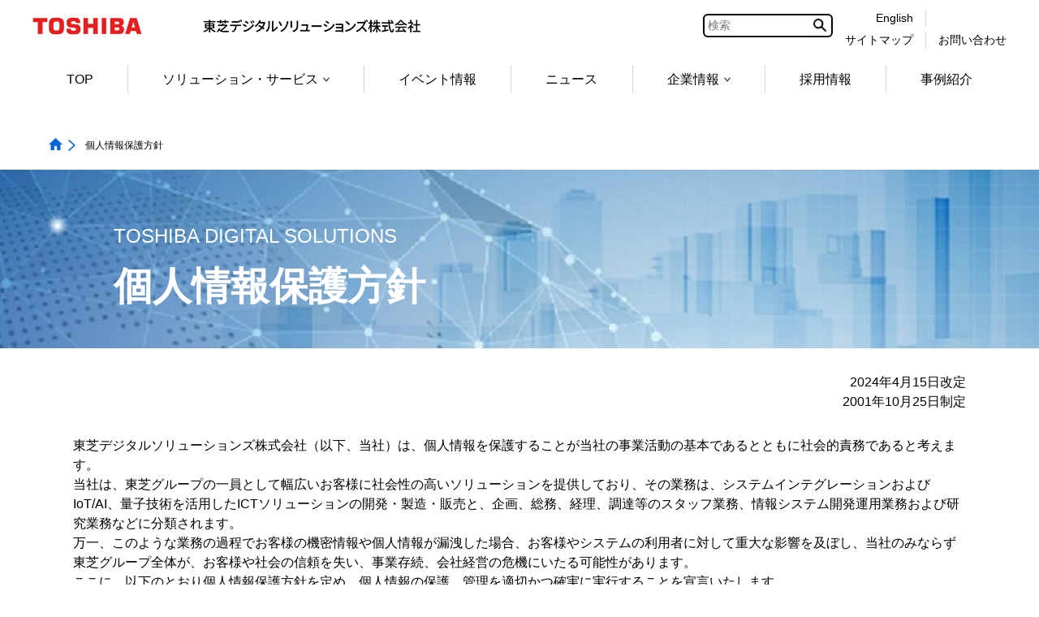

--- FILE ---
content_type: text/html;charset=utf-8
request_url: https://www.global.toshiba/jp/company/digitalsolution/privacy.html?elqTrackId=ccb0992b57374015b67eb99ce998bd98&elqaid=574&elqat=2
body_size: 17016
content:

<!DOCTYPE HTML>
<html lang="ja">
	<head>
	<meta charset="UTF-8"/>
	<title>個人情報保護方針 | 東芝デジタルソリューションズ</title>
	<meta name="viewport" content="width=device-width, initial-scale=1.0"/>
	<meta name="format-detection" content="telephone=no"/>
	
	
		<meta property="mf:lastmodified" content="2025-01-10T16:49:41.734+09:00"/>
	
	<meta name="keywords" content="東芝デジタルソリューションズ,東芝デジタルソリューションズ株式会社,個人情報保護方針,プライバシーマーク,個人情報"/>
	<meta name="description" content="東芝デジタルソリューションズの個人情報保護方針ページです"/>
	

	


	
	
		<link rel="stylesheet" href="https://c.marsflag.com/mf/mfx/1.0-latest/css/mfx-sbox.css" type="text/css"/>
	
	<!-- /* add CSS Before */-->
	
		
	
	
    
    

    

    
    
    
<link rel="stylesheet" href="/etc.clientlibs/clientlibs/granite/jquery-ui.aeeab65fc7671696263825aac469a40d.css" type="text/css">
<link rel="stylesheet" href="/etc.clientlibs/toshiba-gw/core/clientlibs/vendor/colorbox.98bf7f027e8514057200f6aa8e92b385.css" type="text/css">
<link rel="stylesheet" href="/etc.clientlibs/core/wcm/components/image/v2/image/clientlibs/site.4ff0d0d35842d7d5741606b9822df811.css" type="text/css">
<link rel="stylesheet" href="/etc.clientlibs/core/wcm/components/breadcrumb/v2/breadcrumb/clientlibs/site.de7b54f8580768f2b8a16b2a64347233.css" type="text/css">
<link rel="stylesheet" href="/etc.clientlibs/core/wcm/components/tabs/v1/tabs/clientlibs/site.7a95ec392f2237b971375766caa4e352.css" type="text/css">
<link rel="stylesheet" href="/etc.clientlibs/core/wcm/components/accordion/v1/accordion/clientlibs/site.7c6baa4ece81fd66e40741b925d8dcdc.css" type="text/css">
<link rel="stylesheet" href="/etc.clientlibs/toshiba-gw/core/clientlibs/clientlib-base.b1ac1d62eb007bf9d787459a9968e8bc.css" type="text/css">



    

	<!-- /* add CSS After */-->
	

	
	<!-- /* AEM JS */-->
	
    
<script src="/etc.clientlibs/clientlibs/granite/jquery.js"></script>
<script src="/etc.clientlibs/clientlibs/granite/jquery-ui.js"></script>
<script src="/etc.clientlibs/clientlibs/granite/utils.js"></script>
<script src="/etc.clientlibs/clientlibs/granite/jquery/granite.js"></script>
<script src="/etc.clientlibs/foundation/clientlibs/jquery.js"></script>
<script src="/etc.clientlibs/foundation/clientlibs/jquery-ui.js"></script>
<script src="/etc.clientlibs/toshiba-gw/core/clientlibs/vendor/colorbox.js"></script>
<script src="/etc.clientlibs/core/wcm/components/commons/site/clientlibs/utils.js"></script>
<script src="/etc.clientlibs/core/wcm/components/commons/site/clientlibs/imageDynamicMedia.js"></script>
<script src="/etc.clientlibs/core/wcm/components/image/v2/image/clientlibs/site.js"></script>
<script src="/etc.clientlibs/core/wcm/components/commons/site/clientlibs/container.js"></script>
<script src="/etc.clientlibs/core/wcm/components/tabs/v1/tabs/clientlibs/site.js"></script>
<script src="/etc.clientlibs/core/wcm/components/accordion/v1/accordion/clientlibs/site.js"></script>
<script src="/etc.clientlibs/toshiba-gw/core/clientlibs/clientlib-base.js"></script>



	<!-- /* add JS Before */-->
	
		
	
	
	
		<!--[if IE]><link rel="shortcut icon" href="/content/dam/toshiba/brand-assets/favicon/toshiba.ico"/><![endif]-->
	
	
	
	
	
	
	<link rel="apple-touch-icon" sizes="152x152" href="/content/dam/toshiba/brand-assets/favicon/touch-icon_152.png"/>
	<link rel="shortcut icon" href="/content/dam/toshiba/brand-assets/favicon/toshiba.ico"/>

	<!-- /* noindex */-->
	
	<!-- /* canonical */-->
	
	<!-- /* add HTML */-->
<meta property="og:type" content="article">
	<meta property="og:title" content="東芝デジタルソリューションズ">
	<meta property="og:image" content="https://www.global.toshiba/content/dam/toshiba/migration/digitalsolution/commontpl/img/logo.png">
	<meta property="og:url" content="https://www.global.toshiba/jp/company/digitalsolution.html">
	<meta property="og:description" content="東芝デジタルソリューションズの個人情報保護方針ページです">
	<link rel="start" href="/jp/company/digitalsolution.html">
	<link rel="help" href="/jp/company/digitalsolution/map.html" title="サイトマップ">
	
	<!-- /* add GTM */-->
	
	<!-- Google Tag Manager -->
<script>(function(w,d,s,l,i){w[l]=w[l]||[];w[l].push({'gtm.start':
new Date().getTime(),event:'gtm.js'});var f=d.getElementsByTagName(s)[0],
j=d.createElement(s),dl=l!='dataLayer'?'&l='+l:'';j.async=true;j.src=
'https://www.googletagmanager.com/gtm.js?id='+i+dl;f.parentNode.insertBefore(j,f);
})(window,document,'script','dataLayer','GTM-KNZ5QQ9');</script>
<!-- End Google Tag Manager -->

<script>
(function(i,s,o,g,r,a,m){i['GoogleAnalyticsObject']=r;i[r]=i[r]||function(){
(i[r].q=i[r].q||[]).push(arguments)},i[r].l=1*new Date();a=s.createElement(o),
m=s.getElementsByTagName(o)[0];a.async=1;a.src=g;m.parentNode.insertBefore(a,m)
})(window,document,'script','//www.google-analytics.com/analytics.js','ga');

ga('create', 'UA-61327296-1', 'auto');
</script>
<!-- Global site tag (gtag.js) - Google Analytics -->
<script async src="https://www.googletagmanager.com/gtag/js?id=G-F231KPEZQJ"></script>

<script>
  window.dataLayer = window.dataLayer || [];
  function gtag(){dataLayer.push(arguments);}
  gtag('js', new Date());

  gtag('config', 'G-F231KPEZQJ');
</script>


</head>
	<body class="page basicpage">
		<div class="tgw-container">
			
			
				



				
	<!-- Google Tag Manager (noscript) -->
<noscript><iframe src="https://www.googletagmanager.com/ns.html?id=GTM-KNZ5QQ9"
height="0" width="0" style="display:none;visibility:hidden"></iframe></noscript>
<!-- End Google Tag Manager (noscript) -->


				
<div class="root responsivegrid">


<div class="aem-Grid aem-Grid--12 aem-Grid--default--12 ">
    
    <div class="responsivegrid aem-GridColumn aem-GridColumn--default--12">


<div class="aem-Grid aem-Grid--12 aem-Grid--default--12 ">
    
    
    
</div>
</div>
<div class="responsivegrid tgw-page-header-area aem-GridColumn aem-GridColumn--default--12">


<div class="aem-Grid aem-Grid--12 aem-Grid--default--12 ">
    
    <div class="globalheader aem-GridColumn aem-GridColumn--default--12">
<header class="tgw-core-globalheader  ">
	
	<div class="global-header">
		
		<input type="checkbox" id="check-icon-hamburger" class="global-header-check-icon-hamburger"/>
		
		<div class="header">
			
			<div class="logo">
				
					<a href="/jp/top.html" title="東芝トップページ"><img class="tgw-pconly" src="/content/dam/toshiba/brand-assets/logo/logo_pc.gif" alt="Toshiba"/><img class="tgw-sponly" src="/content/dam/toshiba/brand-assets/logo/logo_sp.gif" alt="Toshiba"/></a>
				
			</div>
			
			
				<a href="#blockskip-contentsMain001"><span class="block-skip">本文へジャンプ</span></a>
			
			
			
			<div class="identifier tgw-pconly">
				
					<a href="/jp/company/digitalsolution.html" title="東芝デジタルソリューションズ株式会社" class="tgw-pconly"><img class="tgw-pconly" src="/content/dam/toshiba/brand-assets/site-identifier/site_id_digitalsolution_japan.gif" alt="東芝デジタルソリューションズ株式会社"/></a>
				
			</div>
			
			
			<div class="right-menu-pc">
				
				
				
					
					<div class="right-menu-pc-item mf_finder_container tgw-core-mfsearch">
						
  <!-- ↓検索窓用カスタムエレメント -->
  <mf-search-box lang="ja" submit-text="" ajax-url="https://mf2aps07.marsflag.com/tdsl__jpja__jpja/x_search.x" serp-url="https://www.global.toshiba/jp/company/digitalsolution/search-results.html" placeholder="検索" doctype-csv="html,pdf" category-csv="tdsl__jpja__jpja" doctype-hidden category-hidden options-hidden input-title="検索" imgsize-default="2">
  </mf-search-box>

					</div>
				
				
				
				
				
				
				<div class="right-menu-pc-item two-line colum-a">
					
					<div class="right-menu-pc-item-top region-select">
						
						<a class="right-menu-pc-item-link tgw-core-icon-region-select" href="/ww/company/digitalsolution.html" title="English"><span>English</span></a>
						
						
					</div>
					
					<div class="right-menu-pc-item-bottom sitemap">
						
						<a class="right-menu-pc-item-link tgw-core-icon-sitemap" href="/jp/company/digitalsolution/map.html" title="サイトマップ"><span>サイトマップ</span></a>
						
						
					</div>
				</div>
				
				<div class="right-menu-pc-item two-line colum-b">
					
					<div class="right-menu-pc-item-top global-link">
						
						
						<span>&nbsp;</span>
						
					</div>
					
					<div class="right-menu-pc-item-bottom contactus">
						
						<a class="right-menu-pc-item-link tgw-core-icon-contactus" href="/jp/company/digitalsolution/privacy/contact.html" title="お問い合わせ"><span>お問い合わせ</span></a>
						
						
					</div>
				</div>
				
			</div>
			
			
			
			<div class="right-menu-sp">
				
				<div class="right-menu-sp-item">
					<label class="hamburger-label" tabIndex="0" for="check-icon-hamburger">
						<span class="hamburger-icon">
							<span class="hamburger-parts"></span>
							<span class="hamburger-parts"></span>
							<span class="hamburger-parts"></span>
						</span>
					</label>
				</div>
			</div>
			
		</div>
		
		
		<div class="global-navigation-sp">
			
			
			
				
				<div class="mf_finder_container tgw-core-mfsearch">
					
  <!-- ↓検索窓用カスタムエレメント -->
  <mf-search-box lang="ja" submit-text="" ajax-url="https://mf2aps07.marsflag.com/tdsl__jpja__jpja/x_search.x" serp-url="https://www.global.toshiba/jp/company/digitalsolution/search-results.html" placeholder="検索" doctype-csv="html,pdf" category-csv="tdsl__jpja__jpja" doctype-hidden category-hidden options-hidden input-title="検索" imgsize-default="2">
  </mf-search-box>

				</div>
			
			<div class="tgw-clear"></div>
			
			<nav class="navigation-sp">
				
				
				<ul class="nav-menu-sp">
					
					<li class="nav-menu-sp-item global top more opened"><a class="nav-menu-sp-item-link global top more opened"><span class="nav-menu-sp-item-title more">東芝デジタルソリューションズトップメニュー</span><span class="nav-menu-sp-item-link-arrow global more"></span></a>
						
						<ul class="nav-menu-sp global opened">
							
							
							<li class="nav-menu-sp-item global top-page-link "><a class="nav-menu-sp-item-link global" href="/jp/company/digitalsolution.html" title="TOP"><span class="nav-menu-sp-item-title"><span class="nav-menu-sp-item-underline">TOP</span></span><span class="nav-menu-sp-item-link-arrow global"></span></a></li>
							
							
							
							
							
							
							
							
							
							
							<li class="nav-menu-sp-item global more"><a class="nav-menu-sp-item-link global more" href="/jp/company/digitalsolution/solution.html" title="ソリューション・サービス"><span class="nav-menu-sp-item-title">ソリューション・サービス</span><span class="nav-menu-sp-item-link-arrow global more"></span></a>
								
								
								<ul class="nav-menu-sp global child">
									
									
									
									
									
									<li class="nav-menu-sp-item global child "><a class="nav-menu-sp-item-link global child" href="/jp/company/digitalsolution/solution/solution.html" title="ソリューション・サービス一覧"><span class="nav-menu-sp-item-title"><span class="nav-menu-sp-item-underline">ソリューション・サービス一覧</span></span><span class="nav-menu-sp-item-link-arrow global child"></span></a></li>
									
									
									
									<li class="nav-menu-sp-item global child "><a class="nav-menu-sp-item-link global child" href="/jp/company/digitalsolution/solution/industry.html" title="業種から探す"><span class="nav-menu-sp-item-title"><span class="nav-menu-sp-item-underline">業種から探す</span></span><span class="nav-menu-sp-item-link-arrow global child"></span></a></li>
									
									
									
									<li class="nav-menu-sp-item global child "><a class="nav-menu-sp-item-link global child" href="/jp/company/digitalsolution/solution/business.html" title="業務から探す"><span class="nav-menu-sp-item-title"><span class="nav-menu-sp-item-underline">業務から探す</span></span><span class="nav-menu-sp-item-link-arrow global child"></span></a></li>
									
									
									
									<li class="nav-menu-sp-item global child "><a class="nav-menu-sp-item-link global child" href="/jp/company/digitalsolution/solution/keyword.html" title="テクノロジーから探す"><span class="nav-menu-sp-item-title"><span class="nav-menu-sp-item-underline">テクノロジーから探す</span></span><span class="nav-menu-sp-item-link-arrow global child"></span></a></li>
									
									
								</ul>
                                
							</li>
							
							
							
							
							
							
							
							
							
							
							
							
							
							
							
							
							
							
							<li class="nav-menu-sp-item global "><a class="nav-menu-sp-item-link global" href="/jp/company/digitalsolution/event.html" title="イベント情報"><span class="nav-menu-sp-item-title"><span class="nav-menu-sp-item-underline">イベント情報</span></span><span class="nav-menu-sp-item-link-arrow"></span></a>
							
							
							
							
							
							
							
							
							
							
							
							
							
							
							
							<li class="nav-menu-sp-item global "><a class="nav-menu-sp-item-link global" href="/jp/company/digitalsolution/news.html" title="ニュース"><span class="nav-menu-sp-item-title"><span class="nav-menu-sp-item-underline">ニュース</span></span><span class="nav-menu-sp-item-link-arrow"></span></a>
							
							
							
							
							
							
							
							
							
							
							
							
							<li class="nav-menu-sp-item global more"><a class="nav-menu-sp-item-link global more" href="/jp/company/digitalsolution/about.html" title="企業情報"><span class="nav-menu-sp-item-title">企業情報</span><span class="nav-menu-sp-item-link-arrow global more"></span></a>
								
								
								<ul class="nav-menu-sp global child">
									
									
									<li class="nav-menu-sp-item global child "><a class="nav-menu-sp-item-link global child" href="/jp/company/digitalsolution/about.html" title="企業情報"><span class="nav-menu-sp-item-title"><span class="nav-menu-sp-item-underline">企業情報&nbsp;トップ</span></span><span class="nav-menu-sp-item-link-arrow global child"></span></a></li>
								    
									
									
									
									<li class="nav-menu-sp-item global child "><a class="nav-menu-sp-item-link global child" href="/jp/company/digitalsolution/about/gaiyou.html" title="会社概要"><span class="nav-menu-sp-item-title"><span class="nav-menu-sp-item-underline">会社概要</span></span><span class="nav-menu-sp-item-link-arrow global child"></span></a></li>
									
									
									
									
									
									<li class="nav-menu-sp-item global child "><a class="nav-menu-sp-item-link global child" href="/jp/company/digitalsolution/about/csr.html" title="サステナビリティ"><span class="nav-menu-sp-item-title"><span class="nav-menu-sp-item-underline">サステナビリティ</span></span><span class="nav-menu-sp-item-link-arrow global child"></span></a></li>
									
									
									
									
								</ul>
                                
							</li>
							
							
							
							
							
							
							
							
							
							
							
							
							
							
							
							
							
							
							<li class="nav-menu-sp-item global "><a class="nav-menu-sp-item-link global" href="/jp/company/digitalsolution/recruit.html" title="採用情報"><span class="nav-menu-sp-item-title"><span class="nav-menu-sp-item-underline">採用情報</span></span><span class="nav-menu-sp-item-link-arrow"></span></a>
							
							
							
							
							
							
							
							
							
							
							
							
							
							
							
							
							
							
							
							
							
							
							
							
							
							
							
							
							
							<li class="nav-menu-sp-item global "><a class="nav-menu-sp-item-link global" href="/jp/company/digitalsolution/case.html" title="事例紹介"><span class="nav-menu-sp-item-title"><span class="nav-menu-sp-item-underline">事例紹介</span></span><span class="nav-menu-sp-item-link-arrow"></span></a>
							
							
							
							
							
							
							
							
							
							
							
							
							
							
							
							
							
							
							
							
							
							
							
							
							
							
							
							
							
							
							
							
							
							
							
							
							
							
							
							
							
							
							
							
							
							
							
							
							
							
							
							
							
							
							
							
							
							
							
							
							
							
							
							
							
							
							
							
							
							
							
							
							
							
							
							
							
							
							
							
							
							
							
							
							
							
							
							
							
							
							
							
							
							
							
							
							
							
							
							
							
							
							
							
							
							
							
							
							
							
							
							
							
							
							
							
							
							
							
							
							
							
							
							
							
							
							
							
							
							
							
							
							
							
							
							
							
							
							
							
							
							
							
							
							
							
							
							
							
							
							
							
							
							
							
							
							
							
							
							
							
							
							
							
							
							
							
							
							
							
							
							
							
							
							
							
							
							
							
							
							
							
							
							
							
							
							
							
						</ul>
						
					</li>
					
					
					
					
				</ul>
				
			</nav>
			
			<div class="navigation-bottom">
				
				
				
				
				
				<div class="two-line colum-a">
					
					<div class="navigation-bottom-item two-line region-select">
						
						<a class="navigation-bottom-item-link tgw-core-icon-region-select" href="/ww/company/digitalsolution.html" title="English"><span class="navigation-bottom-item-title region-select">English</span></a>
						
						
					</div>
					
					<div class="navigation-bottom-item two-line sitemap">
						
						<a class="navigation-bottom-item-link tgw-core-icon-sitemap" href="/jp/company/digitalsolution/map.html" title="サイトマップ"><span class="navigation-bottom-item-title sitemap">サイトマップ</span></a>
						
						
					</div>
				</div>
				
				<div class="two-line colum-b">
					
					<div class="navigation-bottom-item two-line global-link">
						
						
						<span class="navigation-bottom-item-title global-link">&nbsp;</span>
						
					</div>
					
					<div class="navigation-bottom-item two-line contactus">
						
						<a class="navigation-bottom-item-link tgw-core-icon-contactus" href="/jp/company/digitalsolution/privacy/contact.html" title="お問い合わせ"><span class="navigation-bottom-item-title contactus">お問い合わせ</span></a>
						
						
					</div>
				</div>
				
			</div>
			
		</div>
		
		<div class="tgw-clear"></div>
	</div>
	
	
	<nav class="global-navigation-pc">
		
		<ul class="menu space-between">
			
			
			<li class="menu-item top-page-link "><a class="menu-item-link normal" href="/jp/company/digitalsolution.html" title="TOP">TOP</a></li>
			
			
			
			
			
			
			
			
			
			
			
			
			
            <li class="menu-item child"><a class="menu-item-link normal child " href="/jp/company/digitalsolution/solution.html" title="ソリューション・サービス" data-menu-url="/content/toshiba/jp/company/digitalsolution/solution">ソリューション・サービス<span class="bullet"></span></a>

				
				<ul class="popup-child tgw-division-width-7">
					
					
					
					
					
					<li class="popup-child-item "><a class="popup-child-item-link normal" href="/jp/company/digitalsolution/solution/solution.html" title="ソリューション・サービス一覧"><span class="popup-child-item-link-label">ソリューション・サービス一覧</span></a></li>
					
					
					
					<li class="popup-child-item "><a class="popup-child-item-link normal" href="/jp/company/digitalsolution/solution/industry.html" title="業種から探す"><span class="popup-child-item-link-label">業種から探す</span></a></li>
					
					
					
					<li class="popup-child-item "><a class="popup-child-item-link normal" href="/jp/company/digitalsolution/solution/business.html" title="業務から探す"><span class="popup-child-item-link-label">業務から探す</span></a></li>
					
					
					
					<li class="popup-child-item "><a class="popup-child-item-link normal" href="/jp/company/digitalsolution/solution/keyword.html" title="テクノロジーから探す"><span class="popup-child-item-link-label">テクノロジーから探す</span></a></li>
					
					
				</ul>
			</li>
			
			
			
			
			
			
			
			
			
			
			
			
			
			
			
			
			<li class="menu-item normal  "><a class="menu-item-link normal " href="/jp/company/digitalsolution/event.html" title="イベント情報">イベント情報</a></li>
			
			
			
			
			
			
			
			
			
			
			
			
			
			
			<li class="menu-item normal  "><a class="menu-item-link normal " href="/jp/company/digitalsolution/news.html" title="ニュース">ニュース</a></li>
			
			
			
			
			
			
			
			
			
			
			
			
            <li class="menu-item child"><a class="menu-item-link normal child " href="/jp/company/digitalsolution/about.html" title="企業情報" data-menu-url="/content/toshiba/jp/company/digitalsolution/about">企業情報<span class="bullet"></span></a>

				
				<ul class="popup-child tgw-division-width-7">
					
					
					<li class="popup-child-item top "><a class="popup-child-item-link normal top" href="/jp/company/digitalsolution/about.html" title="企業情報"><span class="popup-child-item-link-label">企業情報</span></a></li>
					
					
					
					
					<li class="popup-child-item "><a class="popup-child-item-link normal" href="/jp/company/digitalsolution/about/gaiyou.html" title="会社概要"><span class="popup-child-item-link-label">会社概要</span></a></li>
					
					
					
					
					
					<li class="popup-child-item "><a class="popup-child-item-link normal" href="/jp/company/digitalsolution/about/csr.html" title="サステナビリティ"><span class="popup-child-item-link-label">サステナビリティ</span></a></li>
					
					
					
					
				</ul>
			</li>
			
			
			
			
			
			
			
			
			
			
			
			
			
			
			
			
			<li class="menu-item normal  "><a class="menu-item-link normal " href="/jp/company/digitalsolution/recruit.html" title="採用情報">採用情報</a></li>
			
			
			
			
			
			
			
			
			
			
			
			
			
			
			
			
			
			
			
			
			
			
			
			
			
			
			
			<li class="menu-item normal  "><a class="menu-item-link normal " href="/jp/company/digitalsolution/case.html" title="事例紹介">事例紹介</a></li>
			
			
			
			
			
			
			
			
			
			
			
			
			
			
			
			
			
			
			
			
			
			
			
			
			
			
			
			
			
			
			
			
			
			
			
			
			
			
			
			
			
			
			
			
			
			
			
			
			
			
			
			
			
			
			
			
			
			
			
			
			
			
			
			
			
			
			
			
			
			
			
			
			
			
			
			
			
			
			
			
			
			
			
			
			
			
			
			
			
			
			
			
			
			
			
			
			
			
			
			
			
			
			
			
			
			
			
			
			
			
			
			
			
			
			
			
			
			
			
			
			
			
			
			
			
			
			
			
			
			
			
			
			
			
			
			
			
			
			
			
			
			
			
			
			
			
			
			
			
			
			
			
			
			
			
			
			
			
			
			
			
			
			
			
			
			
			
			
			
			
			
			
			
			
		</ul>
	</nav>
	
	<div class="tgw-clear"></div>
</header>
</div>
<div class="localheader aem-GridColumn aem-GridColumn--default--12">

</div>
<div class="tgw-core-jsoffmessage aem-GridColumn aem-GridColumn--default--12">

<noscript>
<div class="cmp-jsoffmessage tgw-width-full">
	<div class="cmp-jsoffmessage__content tgw-container">
		<div class="cmp-jsoffmessage__text"><p>このページでは JavaScript を使用している部分があります。お使いのブラウザーがこれらの機能をサポートしていない場合、もしくは設定が「有効」となっていない場合は正常に動作しないことがあります。​</p>
</div>
	</div>
</div>
</noscript>


    

</div>

    
</div>
</div>
<div class="responsivegrid tgw-page-breadcrumb-area aem-GridColumn aem-GridColumn--default--12">


<div class="aem-Grid aem-Grid--12 aem-Grid--default--12 ">
    
    <div class="tgw-core-breadcrumb aem-GridColumn aem-GridColumn--default--12"><nav class="  cmp-breadcrumb">
	<ol itemscope itemtype="http://schema.org/BreadcrumbList">
		
		
		<li class="cmp-breadcrumb__item homeItem " itemprop="itemListElement" itemscope itemtype="http://schema.org/ListItem">
			<a href="/jp/company/digitalsolution.html" itemprop="item">
				<img src="/etc.clientlibs/toshiba-gw/core/clientlibs/clientlib/resources/icon/icon-home-blue-fill.png" alt="トップページ" class="cmp-breadcrumb__item--homeicon"/><span itemprop="name">東芝デジタルソリューションズ</span></a>
			<meta itemprop="position" content="1"/>
			
			
		</li>
		
		
		
		<li class="cmp-breadcrumb__item currentItem" itemprop="itemListElement" itemscope itemtype="http://schema.org/ListItem">
			
				<span itemprop="name">個人情報保護方針</span>
			<meta itemprop="position" content="2"/>
			
			
		</li>
		
		
	</ol>
</nav>


    

<!-- コンテンツブロックスキップ遷移先-->
<div id="blockskip-contentsMain001"></div></div>

    
</div>
</div>
<div class="responsivegrid tgw-page-keyvisual-area aem-GridColumn aem-GridColumn--default--12">


<div class="aem-Grid aem-Grid--12 aem-Grid--default--12 ">
    
    <div class="keyvisual carousel panelcontainer aem-GridColumn aem-GridColumn--default--12">
<div id="carousel-5c68299327" class="cmp-carousel tgw-core-carousel tgw-width-full  " role="group" aria-roledescription="carousel" data-cmp-is="carousel">
    
    <div class="carousel-container-content">
       <div class="carousel-container-sub-content">
           
           
           
           
           <div class="cmp-carousel__content tgw-width-full js-off-flex" id="tgw-carousel-24cbf0ce-c69d-44f8-b032-6c17141fdc22">
               <div class="cmp-carousel__item cmp-carousel__item--active" role="tabpanel" aria-label="Slide 1 of 1" data-cmp-hook-carousel="item" style="width:calc(100% / 1)"><div class="heroimage image">

<div class="tgw-core-heroimage  ">
	
	
	<div class="heroimage-image pconly height-small" data-lazy-type="image" style="background-image: url('/content/dam/toshiba/jp/company/digitalsolution/privacy/keyvisual_01.jpg');background-position: center;"></div>
	
	
	<div class="heroimage-image sponly height-small" data-lazy-type="image" style="background-image: url('/content/dam/toshiba/jp/company/digitalsolution/privacy/keyvisual_01sp.jpg');background-position: center;"></div>
	
	
	
	
	
	
	
	<div class="heroimage-container">
		
		
		
		<div class="heroimage-content heroimage-content-margin-top_height-small">
			<div class="heroimage-content-item">
				
				<div class="subtitle">TOSHIBA DIGITAL SOLUTIONS</div>
				
			</div>
			<div class="heroimage-content-item">
				
				<h1 class="title ">個人情報保護方針</h1>
				
				
			</div>
			<div class="heroimage-content-item">
				
			</div>
			<div class="heroimage-content-item">
				
			</div>
		</div>
	</div>
</div>

    

</div>
</div>

           </div>
           

       </div>
    </div>

    
    
<link rel="stylesheet" href="/etc.clientlibs/toshiba-gw/core/clientlibs/vendor/slick.1c8acada7fe404d9a5f67f389e3f9b5e.css" type="text/css">
<script src="/etc.clientlibs/toshiba-gw/core/clientlibs/vendor/slick.js"></script>



    <script>
        $(document).ready(function() {
            var $dotButtons;
            const $carousel = $("#tgw-carousel-24cbf0ce-c69d-44f8-b032-6c17141fdc22").removeClass("js-off-flex");
            // noscript対応「カルーセルの各アイテム」の「style」を削除
            // ※JS-OFF時に「style」が保留され、カルーセルの各アイテムの幅が計算通りにさせる（JS-ON時にJS内部で計算）
            $carousel.find(".cmp-carousel__item").removeAttr("style");
            // noscript対応「dummycss」を付いている要素から「cmp-carousel__item--active」を外す。
            $carousel.find(".cmp-carousel__item:not(:first)").removeClass("cmp-carousel__item--active")
            $carousel
            .on('init breakpoint', function(e,slick){
                var locationClass = "carousel-dots-container location-center location-center-sp";
                if(slick.$dots) slick.$dots.addClass(locationClass);
                var playButton = false;
                if(playButton) {
                   if(false) {
                      $('<li class="slick-pause" role="presentation"><button type="button" role="tab" id="slick-slide-control-pause" aria-controls="slick-pause" aria-label="Pause" tabindex="0">Pause</button></li>')
                       .appendTo(slick.$dots)
                       .on('click', function(){
                           if( slick.__paused ){
                               slick.slickPlay();
                               $(this).removeClass('paused');
                           } else {
                               slick.slickPause();
                               $(this).addClass('paused');
                           }
                           slick.__paused = !(slick.__paused);
                       });
                   } else {
                       slick.$dots.empty();
                       $('<li class="slick-pause carousel-container-presentation" role="presentation"><button type="button" role="tab" id="slick-slide-control-pause" aria-controls="slick-pause" aria-label="Pause" tabindex="0">Pause</button></li>')
                       .appendTo(slick.$dots)
                       .on('click', function(){
                           if( slick.__paused ){
                               slick.slickPlay();
                               $(this).removeClass('paused');
                           } else {
                               slick.slickPause();
                               $(this).addClass('paused');
                           }
                           slick.__paused = !(slick.__paused);
                       });
                   }
                }else if (true){
                    slick.$dots.empty();
                }
                $dotButtons = $("#tgw-carousel-24cbf0ce-c69d-44f8-b032-6c17141fdc22 .slick-dots li");
                for(var index=0; index<$dotButtons.length; index++){
                    if (!$($dotButtons[index]).hasClass("slick-pause")) {
                        if (!index) {
                            $($dotButtons[index]).addClass("slick-active");
                            $dotButtons[index].tabIndex = -1;
                        }
                        else {
                            $($dotButtons[index]).addClass("slick-un-active");
                            $dotButtons[index].tabIndex = 0;
                        }
                    }
                    else {
                        if (index) $dotButtons[index].tabIndex = 0;
                    }
                    $($dotButtons[index]).on('keydown', function(e){
                        if (e.keyCode === 13 || e.keyCode === 32) {
                            $(this).trigger("click");
                            e.preventDefault();
                        }
                    });
                }
            }).slick({
                "accessibility": true,
                "adaptiveHeight": true,
                "autoplay": false,
                "autoplaySpeed": 5000,
                "arrows": false,
                "centerMode": false,
                "centerPadding": "50px",
                "cssEase": "ease",
                "dots": true,
                "draggable": true,
                "fade": false,
                "focusOnSelect": false,
                "infinite": false,
                "lazyLoad": "ondemand",
                "mobileFirst": false,
                "pauseOnFocus": true,
                "pauseOnHover": false,
                "pauseOnDotsHover": false,
                "respondTo": "window",
                "responsive": [
                    {
                        "breakpoint": 768,
                        "settings": {
                            "slidesToShow": 1,
                            "slidesToScroll": 1,
                        }
                    }
                ],
                "rows": 1,
                "slidesToShow": 1,
                "slidesToScroll": 1,
                "speed": 300,
                "swipe": true,
                "touchMove": true,
                "rtl": false,
                "waitForAnimate": true,
                "zIndex": 1000,
            }).on('afterChange', function(event, slick, currentSlide, nextSlide){
                var cindex = $(slick.$slides.get(currentSlide)).attr('data-slick-index');
                for(var index=0; index<$dotButtons.length; index++){
                    if (!$($dotButtons[index]).hasClass("slick-pause")) {
                        if (index!= cindex) {
                            $($dotButtons[index]).addClass("slick-un-active");
                            $dotButtons[index].tabIndex = 0;
                        }
                        else {
                            $($dotButtons[index]).removeClass("slick-un-active");
                            $dotButtons[index].tabIndex = -1;
                        }
                    }
                    else {
                        if (!index) {
                            if (!$($dotButtons[index]).hasClass("slick-active")) {
                                $($dotButtons[index]).removeClass("slick-active");
                             }
                        }
                        else {
                            $dotButtons[index].tabIndex = 0;
                        }
                    }
                }
            }).on('setPosition', (slick)=>{
                //slick-slide領域いっぱいのリンクのoutlineが見えないための処置
                var slide = $(slick.target).find(".slick-current")[0];
                for( var a of $(slide).find("a")){
                    var p = $(a).closest(".cmp-carousel__item");
                    if( $(slide).css("overflow") == "hidden"
                    && (slide.offsetWidth <= a.offsetWidth || slide.offsetHeight <= a.offsetHeight) ){
                        $(a).css("outline-offset", "-4px");
                    }
                }
                //不要なsilck-slideへのフォーカス移動を除去（詳細はメモ参照）
                setTimeout(()=> $("#tgw-carousel-24cbf0ce-c69d-44f8-b032-6c17141fdc22").find('.cmp-carousel__item').attr('tabindex',-1), 1);
            });
            //for( var target of $("#tgw-carousel-24cbf0ce-c69d-44f8-b032-6c17141fdc22").find('.cmp-carousel__item')){
            //    let observer = new MutationObserver(function(e){
            //        if(!e[0].target.tabIndex == -1)
            //            e[0].target.tabIndex = -1;
            //    });
            //    observer.observe(target, {attributes: true, attributeFilter: ["tabindex"]});
            //}
        });
        
    </script>
    
    
</div>
</div>

    
</div>
</div>
<div class="responsivegrid tgw-page-contents-area aem-GridColumn aem-GridColumn--default--12"><div class="tgw-core-responsivegrid  tgw-core-margin-left-50 tgw-core-margin-right-50 tgw-core-margin-left-sp-10 tgw-core-margin-right-sp-10 ">
	


<div class="aem-Grid aem-Grid--12 aem-Grid--default--12 ">
    
    <div class="responsivegrid tgw-page-main-area aem-GridColumn aem-GridColumn--default--12">


<div class="aem-Grid aem-Grid--12 aem-Grid--default--12 ">
    
    <div class="tgw-core-layoutcontainer aem-GridColumn aem-GridColumn--default--12">
<div class="cmp-container  tgw-core-margin-bottom-30    ">
	
	
	<div class="cmp-container__content ">
		<div class="cmp-container__frame ">
			<div class="cmp-container__layout   tgw-layout-margin-10  ">
				<div class="cmp-container__item"><div class="tgw-core-text tgw-core-list tgw-core-table"><!--
    /*リッチテキストエディターのHTML実装*/
-->
<div class="tgw-core-text  tgw-core-margin-top-30 tgw-core-margin-bottom-15 ">
    <p style="text-align: right;">2024年4月15日改定<br /> 2001年10月25日制定</p>
</div>

    
</div>
</div>
<div class="cmp-container__item"><div class="tgw-core-text tgw-core-list tgw-core-table"><!--
    /*リッチテキストエディターのHTML実装*/
-->
<div class="tgw-core-text  tgw-core-margin-bottom-15 ">
    <p>東芝デジタルソリューションズ株式会社（以下、当社）は、個人情報を保護することが当社の事業活動の基本であるとともに社会的責務であると考えます。<br /> 当社は、東芝グループの一員として幅広いお客様に社会性の高いソリューションを提供しており、その業務は、システムインテグレーションおよびIoT/AI、量子技術を活用したICTソリューションの開発・製造・販売と、企画、総務、経理、調達等のスタッフ業務、情報システム開発運用業務および研究業務などに分類されます。<br /> 万一、このような業務の過程でお客様の機密情報や個人情報が漏洩した場合、お客様やシステムの利用者に対して重大な影響を及ぼし、当社のみならず東芝グループ全体が、お客様や社会の信頼を失い、事業存続、会社経営の危機にいたる可能性があります。<br /> ここに、以下のとおり個人情報保護方針を定め、個人情報の保護、管理を適切かつ確実に実行することを宣言いたします。</p> 
<ol> 
 <li class="tgw-core-text-font-size_normal_bullet"><b>法令、規範を遵守します。</b><br /> 当社は、プライバシーマーク取得企業として個人情報の取扱いに関する法令・国が定める指針およびその他の規範を遵守します。</li> 
 <li class="tgw-core-text-font-size_normal_bullet"><b>社内規程を制定し、役員および社員等（以下、社員）に周知します。</b><br /> 当社は、個人情報保護に関する管理体制を確立するとともに、社内規程を制定し、個人情報保護マネジメントシステムを着実に実施、維持するとともに、見直し、改善を継続的におこないます。</li> 
 <li class="tgw-core-text-font-size_normal_bullet"><b>利用目的の範囲内で取り扱います。</b><br /> 当社は、個人情報を取得する際、利用目的を明示し、利用目的の達成に必要な範囲内でのみ個人情報を取り扱い、目的外利用を行わないための措置を講じます。また、法令に基づき開示・提供をもとめられた場合を除き、お客様および社員の同意なしに個人情報を第三者へ開示・提供はしません。</li> 
 <li class="tgw-core-text-font-size_normal_bullet"><b>安全管理を徹底します。</b><br /> 当社は、個人情報の安全性および正確性を確保するため、組織面および技術面における安全対策を実施し、個人情報への不正アクセス、個人情報の漏えい、滅失、き損等の防止を徹底し、情報セキュリティの向上、是正を継続的に実施します。</li> 
 <li class="tgw-core-text-font-size_normal_bullet"><b>お問い合わせには誠実に対応します。<br /> </b><span>当社は、お客様および社員から個人情報に関するお問い合わせや、個人情報の開示・訂正・利用停止・削除等のご請求に誠実に対応します。</span></li> 
</ol> 
<p style="text-align: right;">東芝デジタルソリューションズ株式会社<br /> 取締役社長　島田 太郎　　  　　　　    </p> 
<ul class="tgw-core-list__ul-arrow-right__blue"> 
 <li class="tgw-core-text-font-size_normal_bullet"><a href="#p_otoi" class="tgw-core-text--link"><span class="link"><span>個人情報に関する問い合わせ窓口はこちら</span></span></a></li> 
</ul>
</div>

    
</div>
</div>
<div class="cmp-container__item"><div class="title tgw-title_font_size_small tgw-title_font_weight_normal">
	
	
<div class="cmp-title  tgw-core-margin-bottom-5 ">
	
    <h2 class="cmp-title__text">プライバシーマークについて</h2>
	
</div>



    

</div>
</div>
<div class="cmp-container__item"><div class="tgw-core-dividerline cmp-dividerline_color_blue">
<div class="tgw-core-dividerline  tgw-core-margin-bottom-30 ">
	
	
		<hr style="border-top-width: 5px;"/>
	
	
	
</div>

    

</div>
</div>
<div class="cmp-container__item"><div class="tgw-core-layoutcontainer">
<div class="cmp-container  tgw-core-margin-bottom-30    ">
	
	
	<div class="cmp-container__content ">
		<div class="cmp-container__frame ">
			<div class="cmp-container__layout split-5-1 split-sp-2 tgw-layout-margin-10  ">
				<div class="cmp-container__item"><div class="tgw-core-text tgw-core-list tgw-core-table"><!--
    /*リッチテキストエディターのHTML実装*/
-->
<div class="tgw-core-text  tgw-core-margin-bottom-10 tgw-core-margin-right-5 tgw-core-margin-right-sp-0 ">
    <p>当社は、2002年1月に「プライバシーマーク* 」を取得しております。</p> 
<ul class="tgw-core-list__ul-note-half"> 
 <li class="tgw-core-text-font-size_small_bullet"><span class="tgw-core-text-font-size_small">プライバシーマークは、一般財団法人日本情報経済社会推進協会（旧 財団法人日本情報処理開発協会）(JIPDEC)より個人情報の適切な取扱いを行っている事業者に付与されます。</span></li> 
</ul>
</div>

    
</div>
</div>
<div class="cmp-container__item"><div class="tgw-core-layoutcontainer">
<div class="cmp-container  tgw-core-margin-bottom-5    ">
	
	
	<div class="cmp-container__content ">
		<div class="cmp-container__frame ">
			<div class="cmp-container__layout split-1 split-sp-1 tgw-layout-margin-10  ">
				<div class="cmp-container__item"><div class="image cmp-image_center"><div class="tgw-core-image  tgw-core-margin-bottom-30  " style="max-width: -webkit-fill-available; max-width: -moz-available;">
	
	
	

	
	
	<div class="cmp-image  no-width_value">
		<a class="cmp-image__link " href="https://privacymark.jp/">
			<div>
				<noscript data-lazy-type="noscript" class="noscript-img">
					
					<img src="/content/toshiba/jp/company/digitalsolution/privacy/_jcr_content/root/contentsArea/mainarea/layoutcontainer/layoutcontainer/layoutcontainer/image.coreimg.png/1721170909800/11820136-12-200-jp.png" class="cmp-image__image  with-opacity" data-lazy-type="image" alt="プライバシーマーク"/>
					
				</noscript>
				
			</div>
			
			
			
			
			
		</a>
	</div>
	
	
	
	
	
	
</div>

    

</div>
</div>

				
			</div>
		</div>
	</div>
</div>
</div>
</div>

				
			</div>
		</div>
	</div>
</div>
</div>
</div>
<div class="cmp-container__item"><div class="title tgw-title_font_size_small tgw-title_font_weight_normal">
	
	
<div class="cmp-title  tgw-core-margin-bottom-5 ">
	
    <h2 class="cmp-title__text">お客様の個人情報の取り扱いについて</h2>
	
</div>



    

</div>
</div>
<div class="cmp-container__item"><div class="tgw-core-dividerline cmp-dividerline_color_blue">
<div class="tgw-core-dividerline  tgw-core-margin-bottom-30 ">
	
	
		<hr style="border-top-width: 5px;"/>
	
	
	
</div>

    

</div>
</div>
<div class="cmp-container__item"><div class="tgw-core-text tgw-core-list tgw-core-table"><!--
    /*リッチテキストエディターのHTML実装*/
-->
<div class="tgw-core-text  tgw-core-margin-bottom-10 tgw-core-margin-left-10 ">
    <p><b>1.</b> <b>個人情報の利用目的について</b></p> 
<p>　当社では、個人情報を以下の利用目的の範囲以内で利用させていただきます。</p>
</div>

    
</div>
</div>
<div class="cmp-container__item"><div class="tgw-core-text tgw-core-list tgw-core-table"><!--
    /*リッチテキストエディターのHTML実装*/
-->
<div class="tgw-core-text  tgw-core-margin-bottom-15 tgw-core-margin-left-15 ">
    <ul> 
 <li class="tgw-core-text-font-size_normal_bullet">他の事業者等から個人情報の処理の全部または一部について委託された場合において、委託された当該業務を適切におこなうため（この個人情報は、原則として開示等の対象にはなりません）</li> 
 <li class="tgw-core-text-font-size_normal_bullet">契約の履行のため</li> 
 <li class="tgw-core-text-font-size_normal_bullet">お客様とのお取引に関する連絡、商談および打合せ等をおこなうため</li> 
 <li class="tgw-core-text-font-size_normal_bullet">商品のサポートやサービスに関するご案内やこれらをご提供するため</li> 
 <li class="tgw-core-text-font-size_normal_bullet">当社が開催する展示会・セミナー等に関するご案内</li> 
 <li class="tgw-core-text-font-size_normal_bullet">アンケート調査、モニター実施のため</li> 
 <li class="tgw-core-text-font-size_normal_bullet">ご希望されたメールマガジンを送信するため</li> 
 <li class="tgw-core-text-font-size_normal_bullet">お客様からのお問い合わせまたはご依頼等への対応</li> 
 <li class="tgw-core-text-font-size_normal_bullet">採用応募者（インターンシップを含む）への採用情報等の提供／連絡や採用業務管理のため</li> 
 <li class="tgw-core-text-font-size_normal_bullet">社員（退職者を含む）の雇用／労務／福利厚生／安全衛生等の管理やその他の関連した連絡／通知または付帯する管理手続きのため</li> 
 <li class="tgw-core-text-font-size_normal_bullet">その他、お客様にあらかじめ明示し、ご同意いただいた利用目的など、お客様から個人情報をご提供いただく際に明示した目的の範囲を超えてお客様の個人情報を利用する必要が生じた場合には、事前にお客様にその目的をご連絡し、お客様の同意をいただいたうえで利用します。</li> 
</ul> 
<p><b>2. 個人情報の開示、提供について</b></p> 
<p style="margin-left: 40.0px;">(1)当社は、お客様からご提供いただきました個人情報は、下記のいずれかに該当する場合を除き、お客様の個人情報を第三者に開示または提供いたしません。</p> 
<p style="margin-left: 80.0px;">1)お客様の同意をいただいている場合</p> 
<p style="margin-left: 80.0px;">2)法令に基づく場合</p> 
<p style="margin-left: 80.0px;">3)人の生命、身体または財産の保護のために必要な場合であって、お客様の同意をいただくことが困難な場合</p> 
<p style="margin-left: 80.0px;">4)業務委託契約に基づいて、個人情報を外部の会社に取り扱いを委託する場合。この場合、当社が定めた基準を満たす者を委託先として選定するとともに、個人情報の取り扱いに関する契約の締結や委託先において個人情報の安全管理が図られるよう適切に監督します。</p> 
<p style="margin-left: 80.0px;">5)合併、会社分割、営業譲渡その他の事由によって事業の承継がおこなわれる場合</p> 
<p style="margin-left: 40.0px;">(2)当社は、お客様からの修理、サービスまたは商品に関するお問い合わせなどに対し、当社の関係会社や代理店より対応させていただくことが適切と判断される場合に、お客様の氏名、住所、電話番号、メールアドレス等をお客様のご了解のもと当該関係会社等へ提供することがあります。<br /> <span class="tgw-core-text-font-size_small"></span><span class="tgw-core-text-font-size_secondary-big"></span> </p> 
<p><b>3. 個人情報の安全管理措置について</b></p> 
<p style="margin-left: 40.0px;"> (1)基本方針の策定</p> 
<p style="margin-left: 80.0px;">1)個人情報の適正な取扱いの確保のため、「個人情報保護方針」を策定して公表しています。</p> 
<p style="margin-left: 40.0px;">(2)個人情報の取扱いに係る規律の整備</p> 
<p style="margin-left: 80.0px;">1)個人情報の取得・利用・保管・提供・削除等の段階ごとに、取扱方法、責任者・担当者及びその任務等について個人情報の取扱規程を策定しています。</p> 
<p style="margin-left: 40.0px;">(3)組織的安全管理措置</p> 
<p style="margin-left: 80.0px;">1)個人情報を適切に管理するために、全社における責任者、事務局の設置、各組織にて職制に応じた管理体制を構築しています。</p> 
<p style="margin-left: 80.0px;">2)個人情報の取扱状況について、定期的に自己点検を実施するとともに、内部監査や外部審査を実施しています。</p> 
<p style="margin-left: 40.0px;">(4)人的安全管理措置</p> 
<p style="margin-left: 80.0px;">1)個人情報の取扱いに関する留意事項について、従業者に定期的な教育を実施しています。</p> 
<p style="margin-left: 80.0px;">2)個人情報についての秘密保持に関する事項を就業規則に規定しています。</p> 
<p style="margin-left: 40.0px;">(5)物理的安全管理措置</p> 
<p style="margin-left: 80.0px;">1)個人情報を取り扱う区域において、従業者の入退室管理による制限を行うとともに、権限を有しない者による個人情報の閲覧を防止する措置を講じています。</p> 
<p style="margin-left: 40.0px;">(6)技術的安全管理措置</p> 
<p style="margin-left: 80.0px;">1)アクセス制御を実施して、担当者及び取り扱う個人情報データベース等の範囲を限定しています。</p> 
<p style="margin-left: 80.0px;">2)個人情報を取り扱う情報システムを外部からの不正アクセス又は不正ソフトウェアから保護する仕組みを導入しています。</p> 
<p style="text-align: right;">個人情報保護管理者　　　　　　　　　　　　　　　  <br /> サイバーセキュリティセンター センター長　下田 秀一</p> 
<p> </p>
</div>

    
</div>
</div>
<div class="cmp-container__item"><div class="title tgw-title_font_size_small tgw-title_font_weight_normal">
	
	
<div class="cmp-title  tgw-core-margin-bottom-5 ">
	
    <h2 class="cmp-title__text">個人情報に関するお問い合わせについて</h2>
	
</div>



    

</div>
</div>
<div class="cmp-container__item"><div class="tgw-core-dividerline cmp-dividerline_color_blue">
<div class="tgw-core-dividerline  tgw-core-margin-bottom-30 ">
	
	
		<hr style="border-top-width: 5px;"/>
	
	
	
</div>

    

</div>
</div>
<div class="cmp-container__item"><div class="tgw-core-text tgw-core-list tgw-core-table"><!--
    /*リッチテキストエディターのHTML実装*/
-->
<div class="tgw-core-text  tgw-core-margin-bottom-15 ">
    <ul> 
 <li class="tgw-core-text-font-size_normal_bullet">お客様ご自身の個人情報についてのお問い合わせ（苦情及び相談を含む）は、お客様が個人情報をご登録された部門へお申し付けください。</li> 
 <li class="tgw-core-text-font-size_normal_bullet">個人情報保護方針についてのお問い合わせや、ご登録部門がご不明な場合には下記の<a href="#p_otoi" class="tgw-core-text--link"><span class="link"><span>＜お問い合わせ窓口＞</span></span></a>までお申し付けください。</li> 
</ul>
</div>

    
</div>
</div>
<div class="cmp-container__item"><div class="title tgw-title_font_size_small tgw-title_font_weight_normal">
	
	
<div class="cmp-title  tgw-core-margin-bottom-5 ">
	
    <h2 class="cmp-title__text">開示等の請求手続きについて</h2>
	
</div>



    

</div>
</div>
<div class="cmp-container__item"><div class="tgw-core-dividerline cmp-dividerline_color_blue">
<div class="tgw-core-dividerline  tgw-core-margin-bottom-30 ">
	
	
		<hr style="border-top-width: 5px;"/>
	
	
	
</div>

    

</div>
</div>
<div class="cmp-container__item"><div class="tgw-core-text tgw-core-list tgw-core-table"><!--
    /*リッチテキストエディターのHTML実装*/
-->
<div class="tgw-core-text  tgw-core-margin-bottom-30 ">
    <p>当社は、保有するお客様ご自身の個人情報について、お客様から下記のご請求があったときは、個人情報保護法の定めに基づいて対応させていただいております。開示等の請求手続きや当社所定の請求様式（書面）の入手等につきましては<a href="/jp/company/digitalsolution/privacy/kaiji.html" class="tgw-core-text--link"><span class="link"><span>＜開示等の請求手続き＞</span></span></a>をご覧ください。<br /> なお、1)開示（第三者提供記録を含む）のご請求、2)利用目的の通知のご請求につきましては、有料とさせていただきます。<br /> 保有個人データについては、お問い合わせ下さい。</p> 
<p style="margin-left: 40.0px;">1)開示（第三者提供記録を含む）のご請求<br /> 2)利用目的の通知のご請求<br /> 3)訂正のご請求<br /> 4)追加のご請求<br /> 5)消去のご請求<br /> 6)利用の停止または第三者提供の停止のご請求</p>
</div>

    
</div>
</div>
<div class="cmp-container__item"><div class="title tgw-title_font_size_small tgw-title_font_weight_normal">
	
	
<div class="cmp-title  tgw-core-margin-bottom-5 ">
	
    <h2 class="cmp-title__text">通信の暗号化について</h2>
	
</div>



    

</div>
</div>
<div class="cmp-container__item"><div class="tgw-core-dividerline cmp-dividerline_color_blue">
<div class="tgw-core-dividerline  tgw-core-margin-bottom-30 ">
	
	
		<hr style="border-top-width: 5px;"/>
	
	
	
</div>

    

</div>
</div>
<div class="cmp-container__item"><div class="tgw-core-text tgw-core-list tgw-core-table"><!--
    /*リッチテキストエディターのHTML実装*/
-->
<div class="tgw-core-text  tgw-core-margin-bottom-30 ">
    <p>お客様から個人情報をご提供いただく場合は、そのウェブサイトにSSL(Secure Sockets Layer) /TLS (Transport Layer Security) などの通信の暗号化技術を使用し、お客様の個人情報を保護します。</p> 
<p>なお、SSL/TLSなどに対応していないブラウザをご利用の場合は、当該ページにアクセスできない場合がございます。</p>
</div>

    
</div>
</div>
<div class="cmp-container__item"><div class="title tgw-title_font_size_small tgw-title_font_weight_normal">
	
	
<div class="cmp-title  tgw-core-margin-bottom-5 ">
	
    <h2 class="cmp-title__text">クッキー（Cookie）およびWebビーコンの利用について</h2>
	
</div>



    

</div>
</div>
<div class="cmp-container__item"><div class="tgw-core-dividerline cmp-dividerline_color_blue">
<div class="tgw-core-dividerline  tgw-core-margin-bottom-30 ">
	
	
		<hr style="border-top-width: 5px;"/>
	
	
	
</div>

    

</div>
</div>
<div class="cmp-container__item"><div class="tgw-core-text tgw-core-list tgw-core-table"><!--
    /*リッチテキストエディターのHTML実装*/
-->
<div class="tgw-core-text  tgw-core-margin-bottom-30 ">
    <ol> 
 <li class="tgw-core-text-font-size_normal_bullet">クッキーは、インターネットの効果的な運用のために、ウェブサーバーがお客様のブラウザに送信する小規模の情報です。当社は、お客様個々のニーズに合わせてウェブサイトをカスタマイズしたり、ウェブサイトの内容やご提供するサービスをお客様がよりご満足いただけるよう改良したりするため、クッキーを使用することがあります。</li> 
 <li class="tgw-core-text-font-size_normal_bullet">Webビーコン（クリアGIF）は、GIFファイルとスクリプトを使用し、お客様のコンピュータからのアクセス状況を把握して、特定のwebページの使用率等に関する統計を取ることができる技術です。またWebビーコンと上述のクッキーとを合わせて使用することにより、詳細な統計的情報を取得することができるようになります。当社サイトでは、ウェブサイト改善のための統計的情報取得などの目的で、Webビーコン等の技術を使用することがあります。<br /> この場合には、Webビーコンによってお客様の個人情報を収集することがあります。</li> 
 <li class="tgw-core-text-font-size_normal_bullet">当社は、ウェブサーバに記録されたお客様のIPアドレス（ご利用されているコンピュータを特定できる番号）を、主として下記の目的で利用することがあります。IPアドレスで個人を特定することはできません。<br /> 　・ウェブサーバで発生した問題の原因を突き止め解決するため。<br /> 　・ウェブサーバ管理のため。</li> 
 <li class="tgw-core-text-font-size_normal_bullet">当社サイトでは、以下の目的により、クッキー、Webビーコン、スクリプトの技術およびIPアドレスを使用して、お客様の当社サイトの閲覧履歴やご利用状況を収集・調査・分析し、お客様の同意のもと取得したメールアドレス等の個人情報と関連付けて利用させていただく場合があります。<br /> なお、お客様のお名前、ご住所、電話番号、メールアドレス等の個人を特定可能な情報をお客様の同意なく取得することは一切ありません。<br /> 　・ウェブサイト改善のための統計的情報取得<br /> 　・お客様への適切な商品情報の提供<br /> 　・サービス・営業活動の紹介などの情報提供<br /> 　・広告配信、販売促進活動</li> 
 <li class="tgw-core-text-font-size_normal_bullet">お客様はブラウザの設定により、クッキーの受け取りを拒否したり、クッキーを受け取ったとき警告を表示させたりできます。このような場合でもWebビーコンはアクセス状況を把握いたしますが、Webビーコンによって、当社がお客様の個人情報を収集することはありません。但し、その場合はパーソナライズ機能などが使えないなどの制約が生じることがあります。</li> 
</ol>
</div>

    
</div>
</div>
<div class="cmp-container__item"><div class="title tgw-title_font_size_small tgw-title_font_weight_normal">
	
	
<div class="cmp-title  tgw-core-margin-bottom-5 ">
	
    <h2 class="cmp-title__text">その他の事項</h2>
	
</div>



    

</div>
</div>
<div class="cmp-container__item"><div class="tgw-core-dividerline cmp-dividerline_color_blue">
<div class="tgw-core-dividerline  tgw-core-margin-bottom-30 ">
	
	
		<hr style="border-top-width: 5px;"/>
	
	
	
</div>

    

</div>
</div>
<div class="cmp-container__item"><div class="tgw-core-text tgw-core-list tgw-core-table"><!--
    /*リッチテキストエディターのHTML実装*/
-->
<div class="tgw-core-text  tgw-core-margin-bottom-15 ">
    <ol> 
 <li class="tgw-core-text-font-size_normal_bullet">当社がご提供する一部のサービスでは、お客様から個人情報をご提供いただけない場合はご利用できないものがありますので、あらかじめご了承ください。</li> 
 <li class="tgw-core-text-font-size_normal_bullet">15歳以下のお客様は、必ず保護者の方の同意の上で、個人情報をご提供して頂きますようお願いいたします。<br /> </li> 
 <li class="tgw-core-text-font-size_normal_bullet">当社のお問い合わせ窓口等でのお電話による対応の場合は、お客様のお申し出を聞き漏らすことがないように、通話内容を録音させていただくことがあります。<br /> </li> 
 <li class="tgw-core-text-font-size_normal_bullet">当社ホームペ－ジにリンクされている他社のウェブ・サイトにおけるお客様の個人情報の安全確保については、当社が責任を負うことはできません。</li> 
 <li class="tgw-core-text-font-size_normal_bullet">当社では、より良くお客様の個人情報保護を図るため、および法令等の変更に対応するために、個人情報保護方針を改定することがあります。</li> 
</ol>
</div>

    
</div>
</div>
<div class="cmp-container__item"><div class="tgw-core-layoutcontainer">
<div class="cmp-container  tgw-core-margin-bottom-30    ">
	
	
	<div class="cmp-container__content ">
		<div class="cmp-container__frame ">
			<div class="cmp-container__layout split-2 split-sp-1 tgw-layout-margin-10  ">
				<div class="cmp-container__item"><div class="tgw-core-text tgw-core-list tgw-core-table"><!--
    /*リッチテキストエディターのHTML実装*/
-->


    
</div>
</div>
<div class="cmp-container__item"><div class="tgw-core-text tgw-core-list tgw-core-table"><!--
    /*リッチテキストエディターのHTML実装*/
-->
<div id="p_otoi" class="tgw-core-text  tgw-core-margin-bottom-15 ">
    <p><b>＜個人情報に関するお問い合わせ窓口＞</b></p> 
<p>　お問い合わせの前に、<a href="/jp/company/digitalsolution/privacy/contact.html#attention1" class="tgw-core-text--link"><span class="link"><span>お問い合わせいただく前の注意</span></span></a>をお読みください。</p> 
<p>　〒183-8512<br /> 　東京都府中市片町3-22<br /> 　東芝デジタルソリューションズ株式会社<br /> 　個人情報保護担当</p> 
<p style="margin-left: 160.0px;">電話：(042)340-6798<br /> 受付時間：9:00～17:00<br />  （ただし、土・日・祝日および当社休業日を除く）<br /> E-Mail：<a href="mailto:pmhp@toshiba-sol.co.jp" class="tgw-core-text--link"><span class="link"><span>pmhp@toshiba-sol.co.jp</span></span></a></p>
</div>

    
</div>
</div>

				
			</div>
		</div>
	</div>
</div>
</div>
</div>

				
			</div>
		</div>
	</div>
</div>
</div>

    
</div>
</div>
<div class="responsivegrid aem-GridColumn aem-GridColumn--default--12">


<div class="aem-Grid aem-Grid--12 aem-Grid--default--12 ">
    
    <div class="tgw-core-iconinfo aem-GridColumn aem-GridColumn--default--12">


    

</div>

    
</div>
</div>
<div class="responsivegrid aem-GridColumn aem-GridColumn--default--12">


<div class="aem-Grid aem-Grid--12 aem-Grid--default--12 ">
    
    <div class="tgw-core-genmdl hidden aem-GridColumn aem-GridColumn--default--12">


    


<script>
	$(function() {
	'use strict';
	$(".tgw-core-genmdl").removeClass("hidden").css({
		"background-color": "white"
	});
});
</script></div>

    
</div>
</div>

    
</div>

</div>
</div>
<div class="responsivegrid tgw-page-footer-area aem-GridColumn aem-GridColumn--default--12">


<div class="aem-Grid aem-Grid--12 aem-Grid--default--12 ">
    
    <div class="groupcompaniesfooter aem-GridColumn aem-GridColumn--default--12">
<div class="tgw-core-groupcompaniesfooter tgw-width-full  ">
	
	
	<div class="group-companies-footer">
		
		<div class="footer-title">
			<div class="title-item "><a class="title-item-link" href="/jp/company/digitalsolution.html" title="東芝デジタルソリューションズ株式会社"><span class="title-item-link-label">東芝デジタルソリューションズ株式会社</span></a></div>
		</div>
		
		
		<div class="footer-nav">
			<ul class="menu">
				
				<li class="menu-item "><a class="menu-item-link" href="/jp/company/digitalsolution/event.html" title="イベント情報"><span class="menu-item-link-label">イベント情報</span></a></li>
				
				<li class="menu-item "><a class="menu-item-link" href="/jp/company/digitalsolution/news.html" title="ニュース"><span class="menu-item-link-label">ニュース</span></a></li>
				
				<li class="menu-item "><a class="menu-item-link" href="/jp/company/digitalsolution/about.html" title="企業情報"><span class="menu-item-link-label">企業情報</span></a></li>
				
				<li class="menu-item "><a class="menu-item-link" href="/jp/company/digitalsolution/recruit.html" title="採用情報"><span class="menu-item-link-label">採用情報</span></a></li>
				
				<li class="menu-item "><a class="menu-item-link" href="/jp/company/digitalsolution/case.html" title="事例紹介"><span class="menu-item-link-label">事例紹介</span></a></li>
				
			</ul>
		</div>
		
	</div>
	<div class="tgw-clear"></div>
	
</div>

    

</div>
<div class="localfooter aem-GridColumn aem-GridColumn--default--12">
<div class="tgw-core-localfooter tgw-width-full  ">
	
	
	
	
	<div class="tgw-clear"></div>
</div>

    


</div>
<div class="globalfooter aem-GridColumn aem-GridColumn--default--12">
<div class="tgw-core-globalfooter  ">
	
	<noscript>
		<div class="gototop-noscript"><a class="gototop-noscript-button" href="#"></a></div>
	</noscript>
	
	<div class="navigation tgw-width-full">
		
		<div class="navigation-pc">
			
			
			<ul class="menu-sns-official-site">
				
				
			</ul>
			<ul class="menu-top">
				
				
				<li class="nav-menu-item"><a class="nav-menu-item-link icon" href="https://www.facebook.com/toshiba.digital/" title="Facebook"><img src="/content/dam/toshiba/generic-assets/generic-icons/icon-facebook-blue.png" alt="Facebook"/><span class="nav-menu-item-link-title"></span></a></li>
				
				
				
				
				
				
				
				<li class="nav-menu-item"><a class="nav-menu-item-link icon" href="https://www.youtube.com/channel/UCNuqBAWTjQkxVcbojqleaVw" title="YouTube"><img src="/content/dam/toshiba/generic-assets/generic-icons/icon-youtube_squircle-red.png" alt="YouTube"/><span class="nav-menu-item-link-title"></span></a></li>
				
			</ul>
			
			
			<ul class="menu-bottom">
				
				
				<li class="nav-menu-item"><a class="nav-menu-item-link" href="/ww/company/digitalsolution.html" title="English"><span class="nav-menu-item-link-title">English</span></a></li>
				
				
				
				
				
				<li class="nav-menu-item"><a class="nav-menu-item-link" href="/jp/company/digitalsolution/privacy/contact.html" title="お問い合わせ"><span class="nav-menu-item-link-title child">お問い合わせ</span></a></li>
				
			</ul>
		</div>
		
		<div class="navigation-sp">
			
			
			<ul class="menu-sns-official-site">
				
				
			</ul>
			<ul class="menu-top">
				
				
					<li class="nav-menu-item"><a class="nav-menu-item-link icon" href="https://www.facebook.com/toshiba.digital/" title="Facebook"><img src="/content/dam/toshiba/generic-assets/generic-icons/icon-facebook-blue.png" alt="Facebook"/><span class="nav-menu-item-link-title"></span></a></li>
					
					
					
					
					
					
					
					<li class="nav-menu-item"><a class="nav-menu-item-link icon" href="https://www.youtube.com/channel/UCNuqBAWTjQkxVcbojqleaVw" title="YouTube"><img src="/content/dam/toshiba/generic-assets/generic-icons/icon-youtube_squircle-red.png" alt="YouTube"/><span class="nav-menu-item-link-title"></span></a></li>
					
			</ul>
			
			
			<ul class="menu-bottom">
				
				<li class="nav-menu-item">
					
					<a class="nav-menu-item-link" href="/ww/company/digitalsolution.html" title="English"><span class="nav-menu-item-link-title">English</span></a>
					
				</li>
				
				<li class="nav-menu-item">
					
				</li>
			</ul>
		</div>
		<div class="tgw-clear"></div>
	</div>
	
	
	<footer class="global-footer tgw-width-full">
		
		<div class="footer js-off-min-width">
			
			<div class="footer-menu top tgw-sponly">
				
				
			</div>
			
			<div class="footer-menu left">
				
				
				<div class="menu-item toppage tgw-pconly"><a class="menu-item-link toppage" href="/jp/company/digitalsolution.html" title="東芝デジタルソリューションズトップページ"><span class="menu-item-link-title toppage">東芝デジタルソリューションズトップページ</span></a></div>
				
				
				
				<div class="menu-item privacy"><span class="menu-item-link-title privacy">個人情報保護方針</span></div>
				
				
				
				<div class="menu-item terms"><a class="menu-item-link terms" href="/jp/company/digitalsolution/terms.html" title="サイトのご利用条件"><span class="menu-item-link-title terms">サイトのご利用条件</span></a></div>
				
			</div>
			
			<div class="footer-menu right">
				
				
				<div class="menu-item contact tgw-sponly"><a class="menu-item-link" href="/jp/company/digitalsolution/privacy/contact.html" title="お問い合わせ"><span class="menu-item-link-title contact">お問い合わせ</span></a></div>
				
				
				<div class="menu-item identifier tgw-sponly">
					
					<a href="/jp/company/digitalsolution.html" title="東芝デジタルソリューションズ株式会社"><img src="/content/dam/toshiba/brand-assets/site-identifier/site_id_digitalsolution_japan.gif" alt="東芝デジタルソリューションズ株式会社"/></a>
					
				</div>
				
				<div class="menu-item copyright"><a class="menu-item-link copyright" href="/jp/company/digitalsolution/c_right.html" title="Copyright"><span class="menu-item-link-title copyright">&copy; 2026 Toshiba Digital Solutions Corporation</span></a></div>
			</div>
			<div class="tgw-clear"></div>
		</div>
	</footer>
	
	<div class="gototop"><a class="gototop-button" href="#" title="このページのトップへ" tabindex="0"></a></div>
</div>
</div>

    
</div>
</div>

    
</div>
</div>


				
	<!-- /* add JS After */-->
	
		
	
  


  <!-- /** Mars Finder Javascript*/ -->
  
  <script type="text/javascript">
    !function(){
      var G = GALFSRAM = window.GALFSRAM || {}
      G.mfx = G.mfx || {}
      G.mfx.router_mode = 'history'
    }();
  </script>
  
  
    <script src="https://c.marsflag.com/mf/mfx/1.0-latest/js/mfx-sbox.js"></script>
  

			
		</div>
		<div class="tgw-mordal-cover-layer"></div>
		
	</body>
</html>


--- FILE ---
content_type: image/svg+xml
request_url: https://www.global.toshiba/etc.clientlibs/toshiba-gw/core/clientlibs/clientlib/resources/icon/icon-nav-close__gray.svg
body_size: 121
content:
<svg xmlns="http://www.w3.org/2000/svg" width="18.857" height="12" viewBox="0 0 18.857 12">
  <path id="パス_1316" data-name="パス 1316" d="M10.873,6,8.59,8.216l7.417,7.213L8.59,22.641l2.283,2.216,9.717-9.429Z" transform="translate(24.857 -8.59) rotate(90)" fill="#505054" opacity="0.996"/>
</svg>
